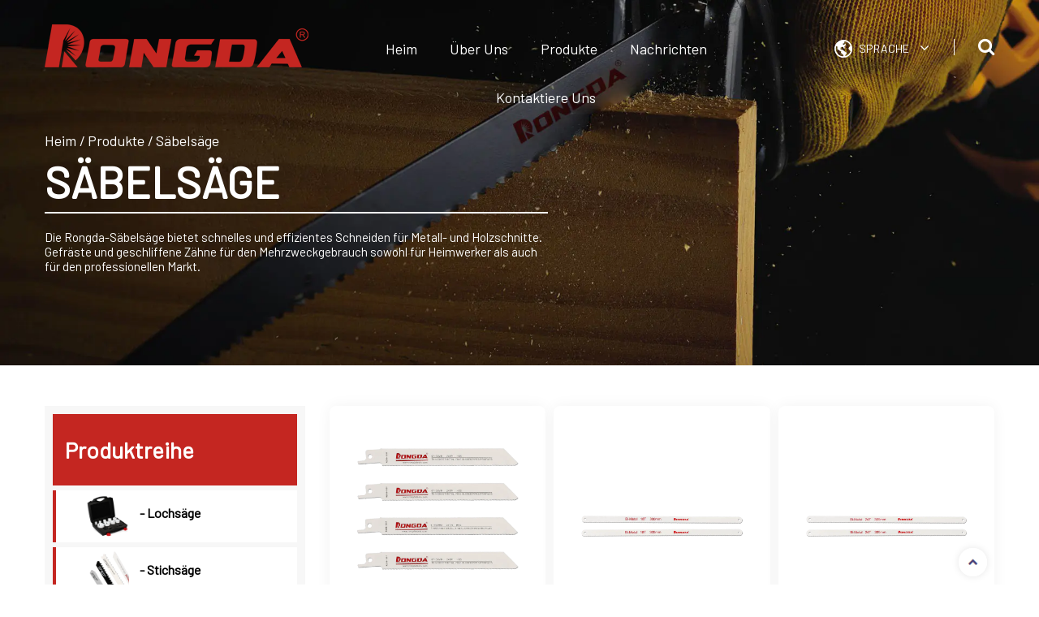

--- FILE ---
content_type: text/html; charset=utf-8
request_url: https://de.rongdatools.com/product/reciprocating-saw/
body_size: 4767
content:
<!DOCTYPE html>
<html>
	<head>
		<meta charset="utf-8">
		<meta name="viewport" content="width=device-width, initial-scale=1.0, maximum-scale=1.0,minimum-scale=1.0,user-scalable=0" />
		<meta http-equiv="X-UA-Compatible" content="IE=edge" />
		<meta name="format-detection" content="telephone=no" />
		<!--icon-->
		<link rel="shortcut icon" href="/template/de/images/icon.ico" type="image/x-icon" />
		<link rel="icon" href="/template/de/images/icon.ico" type="image/x-icon" />
		<!--icon-->
		<title>Säbelsäge-Zhejiang Rongda Tools Co., Ltd.</title>
<meta name="description" content="Säbelsäge-Zhejiang Rongda Tools Co., Ltd." />
<meta name="keywords" content="Säbelsäge" />
<!--#header##-->		
<link rel="stylesheet" href="/api/min/?f=template/de/css/slick.css,/template/de/css/basic.css,/template/de/css/style.min.css,/template/de/css/main.css,/template/de/css/font-awesome.min.css,/template/de/css/animate.min.css,/template/de/css/jquery.fancybox.css,/template/de/css/swiper.min.css">

<script type="text/javascript" src="/api/min/?f=template/de/js/jquery.js,/template/de/js/slick.js,/template/de/js/qrcode.min.js,/template/de/js/hwaq.js,/template/de/js/wow.min.js,/template/de/js/jquery.fancybox.min.js,/template/de/js/main.js,/template/de/js/swiper.min.js">
</script>

		<!--[if lt IE 9]>
			<script type="text/javascript" src="/template/de/js/html5.js"></script>
		<![endif]-->

	</head>
<body> 
<!--===================== HEAD =====================-->
<div id="mobile" class="white">
	<div class="yy"></div>
	<div id="menu-on"> <i class="line1"></i> <i class="line2"></i> <i class="line3"></i> </div>
	<div class="mobile-logo"><a href="/"><img src="/template/de/images/logo.png" alt="Zhejiang Rongda Tools Co., Ltd."></a></div>
	<div class="menu-content">
		<div class="menu-logo">
			<a href="/"><img src="/template/de/images/logo.png" alt="Zhejiang Rongda Tools Co., Ltd."></a>
		</div>
		<div class="menu-list">
			<h3><i class="fa fa-list"></i> Web-Menü</h3>
			<div class="menu-menu-container">
				<div class="menu-menu-container"><ul id="menu-menu-1" class="menu"><li  class="menu-item menu-item-type-custom menu-item-object-custom menu-item-55940"><a href="/" >Heim</a></li><li  class="menu-item menu-item-type-taxonomy menu-item-object-category menu-item-has-children menu-item-55943"><a href="/about/" >Über uns</a><ul class="sub-menu"><li  class="menu-item menu-item-type-custom menu-item-object-custom menu-item-55948"><a href="/about/" >Über uns</a></li><li  class="menu-item menu-item-type-custom menu-item-object-custom menu-item-55949"><a href="/honor/" >Ehren</a></li><li  class="menu-item menu-item-type-custom menu-item-object-custom menu-item-55950"><a href="/factory/" >Fabrik</a></li></ul></li><li  class="menu-item menu-item-type-taxonomy menu-item-object-category menu-item-has-children menu-item-55942"><a href="/product/" >Produkte</a><ul class="sub-menu"><li  class="menu-item menu-item-type-custom menu-item-object-custom menu-item-55953"><a href="/product/hole-saw/" >Lochsäge</a></li><li  class="menu-item menu-item-type-custom menu-item-object-custom menu-item-55951"><a href="/product/jig-saw/" >Stichsäge</a></li><li  class="menu-item menu-item-type-custom menu-item-object-custom menu-item-55952"><a href="/product/reciprocating-saw/" >Säbelsäge</a></li><li  class="menu-item menu-item-type-custom menu-item-object-custom menu-item-55947"><a href="/product/hand-saw/" >Handsäge</a></li><li  class="menu-item menu-item-type-custom menu-item-object-custom menu-item-55954"><a href="/product/oscillating-saw/" >Oszillierende Säge</a></li></ul></li><li  class="menu-item menu-item-type-taxonomy menu-item-object-category menu-item-has-children menu-item-55941"><a href="/news/" >Nachrichten</a><ul class="sub-menu"><li  class="menu-item menu-item-type-custom menu-item-object-custom menu-item-55945"><a href="/news/company-news/" >Unternehmens Nachrichten</a></li><li  class="menu-item menu-item-type-custom menu-item-object-custom menu-item-55946"><a href="/news/industry-news/" >Neuigkeiten aus der Branche</a></li></ul></li><li  class="menu-item menu-item-type-custom menu-item-object-custom menu-item-55944"><a href="/contact/" >Kontaktiere uns</a></li></ul></div>			</div>
		</div>
		<div class="mob-search">
			<h3><i class="fa fa-search"></i> Produkt Suche</h3>
			<form method="get" action="/product"> <input type="text" placeholder="Suche..." name="s"
					required="required" value="" /> <input type="submit" value=""> </form>
		</div>
		<div class="mob-yuy">
			<h3><i class="fa fa-globe"></i> Sprache</h3>
			<ul class="lang">
    <li><a href="https://www.rongdatools.com/"><img src="/template/de/images/en.jpg" alt=""><em data-name="en">英语</em></a></li>
        <li><a href="https://cn.rongdatools.com/"><img src="/template/de/images/cn.jpg" alt=""><em data-name="cn">中文简体</em></a></li>
        <li><a href="https://de.rongdatools.com/"><img src="/template/de/images/de.jpg" alt=""><em data-name="de">德语</em></a></li>
    			</ul>
		</div>
		<div class="mob-share">
			<h3><i class="fa fa-share-alt"></i> Teilen</h3>
			<ul class="grid-box">
				<li class="column">
					<a
						href="javascript:window.open('http://www.facebook.com/sharer.php?u='+encodeURIComponent(document.location.href)+'&t='+encodeURIComponent(document.title),'_blank','toolbar=yes, location=yes, directories=no, status=no, menubar=yes, scrollbars=yes, resizable=no, copyhistory=yes, width=600, height=450,top=100,left=350');void(0)"><i
							class="fa fa-facebook-f"></i></a>
				</li>
				<li class="column">
					<a
						href="javascript:window.open('http://twitter.com/home?status='+encodeURIComponent(document.location.href)+' '+encodeURIComponent(document.title),'_blank','toolbar=yes, location=yes, directories=no, status=no, menubar=yes, scrollbars=yes, resizable=no, copyhistory=yes, width=600, height=450,top=100,left=350');void(0)"><i
							class="fa fa-twitter"></i></a>
				</li>
				<li class="column">
					<a
						href="javascript:window.open('https://web.whatsapp.com/send?text='+encodeURIComponent(document.location.href),'_blank','toolbar=yes, location=yes, directories=no, status=no, menubar=yes, scrollbars=yes, resizable=no, copyhistory=yes, width=600, height=450,top=100,left=350');void(0)"><i
							class="fa fa-whatsapp"></i></a>
				</li>
				<li class="column">
					<a
						href="javascript:window.open('http://www.linkedin.com/shareArticle?mini=true&url='+encodeURIComponent(document.location.href)+'&title='+encodeURIComponent(document.title)+'&source='+encodeURIComponent(document.location.href),'_blank','toolbar=yes, location=yes, directories=no, status=no, menubar=yes, scrollbars=yes, resizable=no, copyhistory=yes, width=600, height=450,top=100,left=350');void(0)"><i
							class="fa fa-linkedin in"></i></a>
				</li>
				<li class="column">
					<a
						href="javascript:window.open('https://reddit.com/submit?title='+encodeURIComponent(document.title)+'&url='+encodeURIComponent(document.location.href),'_blank','toolbar=yes, location=yes, directories=no, status=no, menubar=yes, scrollbars=yes, resizable=no, copyhistory=yes, width=600, height=450,top=100,left=350');void(0)"><i
							class="fa fa-reddit"></i></a>
				</li>
				<li class="column">
					<a
						href="javascript:window.open('https://pinterest.com/pin/create/button/?description='+encodeURIComponent(document.title)+'&url='+encodeURIComponent(document.location.href),'_blank','toolbar=yes, location=yes, directories=no, status=no, menubar=yes, scrollbars=yes, resizable=no, copyhistory=yes, width=600, height=450,top=100,left=350');void(0)"><i
							class="fa fa-pinterest"></i></a>
				</li>
			</ul>
		</div>
		<div id="menu-off">
			<h3><i class="fa fa-close"></i> Menü verlassen</h3>
		</div>
	</div>
</div>
<div id="header">
    <!--===================== NAVI =====================-->
    <div class="nav">
        <div class="container cl">
			<div class="logo fl">
				<a href="/"><img src="/template/de/images/logo.png" alt="Zhejiang Rongda Tools Co., Ltd."></a>
			</div>
            <div class="menu-box fl">
                 <div class="menu-menu-container"><ul id="menu-menu-1" class="menu"><li  class="menu-item menu-item-type-custom menu-item-object-custom menu-item-55940"><a href="/" >Heim</a></li><li  class="menu-item menu-item-type-taxonomy menu-item-object-category menu-item-has-children menu-item-55943"><a href="/about/" >Über uns</a><ul class="sub-menu"><li  class="menu-item menu-item-type-custom menu-item-object-custom menu-item-55948"><a href="/about/" >Über uns</a></li><li  class="menu-item menu-item-type-custom menu-item-object-custom menu-item-55949"><a href="/honor/" >Ehren</a></li><li  class="menu-item menu-item-type-custom menu-item-object-custom menu-item-55950"><a href="/factory/" >Fabrik</a></li></ul></li><li  class="menu-item menu-item-type-taxonomy menu-item-object-category menu-item-has-children menu-item-55942"><a href="/product/" >Produkte</a><ul class="sub-menu"><li  class="menu-item menu-item-type-custom menu-item-object-custom menu-item-55953"><a href="/product/hole-saw/" >Lochsäge</a></li><li  class="menu-item menu-item-type-custom menu-item-object-custom menu-item-55951"><a href="/product/jig-saw/" >Stichsäge</a></li><li  class="menu-item menu-item-type-custom menu-item-object-custom menu-item-55952"><a href="/product/reciprocating-saw/" >Säbelsäge</a></li><li  class="menu-item menu-item-type-custom menu-item-object-custom menu-item-55947"><a href="/product/hand-saw/" >Handsäge</a></li><li  class="menu-item menu-item-type-custom menu-item-object-custom menu-item-55954"><a href="/product/oscillating-saw/" >Oszillierende Säge</a></li></ul></li><li  class="menu-item menu-item-type-taxonomy menu-item-object-category menu-item-has-children menu-item-55941"><a href="/news/" >Nachrichten</a><ul class="sub-menu"><li  class="menu-item menu-item-type-custom menu-item-object-custom menu-item-55945"><a href="/news/company-news/" >Unternehmens Nachrichten</a></li><li  class="menu-item menu-item-type-custom menu-item-object-custom menu-item-55946"><a href="/news/industry-news/" >Neuigkeiten aus der Branche</a></li></ul></li><li  class="menu-item menu-item-type-custom menu-item-object-custom menu-item-55944"><a href="/contact/" >Kontaktiere uns</a></li></ul></div>            </div>
			<div class="h-search fr"><i class="fa fa-search"></i></div>
			<div class="language-choose fr">
			    <span class="pl-30 up-word">Sprache <i class="fa fa-angle-down"></i></span>
			    <ul class="sub-menu hide lang">
    <li><a href="https://www.rongdatools.com/"><img src="/template/de/images/en.jpg" alt=""> <em data-name="en">英语</em></a></li>
        <li><a href="https://cn.rongdatools.com/"><img src="/template/de/images/cn.jpg" alt=""> <em data-name="cn">中文简体</em></a></li>
        <li><a href="https://de.rongdatools.com/"><img src="/template/de/images/de.jpg" alt=""> <em data-name="de">德语</em></a></li>
    			    </ul>
			</div>
            <div class="search-box">
                <form method="get" action="/product/">
                    <input type="text" name="s" required="required" value="" placeholder="Suchen" />
                    <input type="submit" value="">
                </form>
                <i class="close"></i>
            </div>
        </div>
    </div>
</div>
<div class="clear"></div>
<script type="text/javascript">
    var dropLi = $('.menu>li,.language-choose');
    dropLi.hover(function () {
        var subMenu = $(this).find('.sub-menu');
        subMenu.stop(true, false).slideDown(300);
    }, function () {
        var subMenu = $(this).find('.sub-menu');
        subMenu.stop(true, false).slideUp(200);
    });
    var oSerBtn = $('.h-search'),
        oSerBox = $('.search-box'),
        oSerClose = oSerBox.find('.close');
    oSerBtn.click(function() {
        oSerBox.fadeIn(200);
    });
    oSerClose.click(function() {
        oSerBox.hide();
    });
</script>
<!--===================== INNER BANNER =====================-->
 <div class="inner-banner" style="background-image: url(/rongdatools/2022/01/18/reciprocating-saw-1.jpg);">
        <div class="ui container">
            <div class="box">
                <div class="mbx">
                    <a href="/">Heim</a> &#47; <a href="/product/">Produkte</a> &#47; <span>Säbelsäge</span>                </div>
                <h2>Säbelsäge</h2>
                <h6><p>Die Rongda-Säbelsäge bietet schnelles und effizientes Schneiden für Metall- und Holzschnitte.</p>
<p>Gefräste und geschliffene Zähne für den Mehrzweckgebrauch sowohl für Heimwerker als auch für den professionellen Markt.</p></h6>
            </div>
        </div>
        </div>
        </div>
    <!--===================== MAIN CONTENT =====================-->
    <div class="inner-page product-page">
        <div class="ui container">
            <div class="sideBox grid-box">
                <div class="sideLeft column">
                    <div class="box">
                        <h3>Produktreihe</h3>
                        <div class="list">
                            <ul>
                                                                <li><a href="/product/hole-saw/"><img src="/rongdatools/2022/01/20/hole-saw.png" alt=""> - Lochsäge</a></li>
                                                                <li><a href="/product/jig-saw/"><img src="/rongdatools/2022/01/19/0000000.png" alt=""> - Stichsäge</a></li>
                                                                <li><a href="/product/reciprocating-saw/"><img src="/rongdatools/2022/01/20/eciprocating-saw.png" alt=""> - Säbelsäge</a></li>
                                                                <li><a href="/product/hand-saw/"><img src="/rongdatools/2022/01/18/0.png" alt=""> - Handsäge</a></li>
                                                                <li><a href="/product/oscillating-saw/"><img src="/rongdatools/2022/01/20/oscillating-saw.png" alt=""> - Oszillierende Säge</a></li>
                                                            </ul>
                        </div>
                    </div>
<div class="xiazai">
<a href="/rongdatools/2022/01/17/blades.pdf" download="/rongdatools/2022/01/17/blades.pdf" id="pdf" target="_blank">Download des E-Katalogs: BLADES<img src="/rongdatools/2022/01/17/xiazai.png" alt=""></a>
</div>
<div class="xiazai">
<a href="/rongdatools/2022/01/17/holesaw.pdf" download="/rongdatools/2022/01/17/holesaw.pdf" id="pdf" target="_blank">E-Katalog Download: LOCHSÄGE<img src="/rongdatools/2022/01/17/xiazai.png" alt=""></a>

</div>

                    <div class="img" style="background-image: url(/rongdatools/2022/01/13/bg.jpg)">
                        <h4>Wie können wir Ihnen helfen ?</h4>
                        <div class="text">
                            <p>Industrie & DIY: Metall, Holz, Keramikfliesen, Zement, Kunststoff und Verbundwerkstoffe usw. schneiden.</p>
                        </div>
                        <a href="/contact/" class="more">KONTAKTIERE UNS</a>
                    </div>
                </div>
                <div class="sideRight column">
                    <div class="productList">
                        <ul class="grid-box three">
                                                        <li class="column">
                                <div class="box2">
                                    <div class="p-logo">
								<img src="/rongdatools/2022/01/13/rongda-logo.png" alt="">
							</div>
                                    
                                    <a href="/product/reciprocating-saw/hss-reciprocating-saw-rd061001-s918a-6in-150mm-24tpi-no-packing.html" class="img"><img src="/rongdatools/2022/01/20/rd06-1001.png" alt=""></a>
                                  <h5><a href="/product/reciprocating-saw/hss-reciprocating-saw-rd061001-s918a-6in-150mm-24tpi-no-packing.html">HSS Säbelsäge RD06-1001 S918A 6 IN (150 mm) 24 TPI (ohne Verpackung)</a></h5>
                                    <a href="/product/reciprocating-saw/hss-reciprocating-saw-rd061001-s918a-6in-150mm-24tpi-no-packing.html" class="more">Mehr anzeigen <i class="fa fa-arrow-right"></i></a>
                                </div>
                            </li>
                                                        <li class="column">
                                <div class="box2">
                                    <div class="p-logo">
								<img src="/rongdatools/2022/01/13/rongda-logo.png" alt="">
							</div>
                                    
                                    <a href="/product/reciprocating-saw/bim-hacksaw-blade-rd050318-300mm-18t.html" class="img"><img src="/rongdatools/2022/01/21/rd05-0318.png" alt=""></a>
                                  <h5><a href="/product/reciprocating-saw/bim-hacksaw-blade-rd050318-300mm-18t.html">BIM-Bügelsägeblatt RD05-0318 300 mm 18T</a></h5>
                                    <a href="/product/reciprocating-saw/bim-hacksaw-blade-rd050318-300mm-18t.html" class="more">Mehr anzeigen <i class="fa fa-arrow-right"></i></a>
                                </div>
                            </li>
                                                        <li class="column">
                                <div class="box2">
                                    <div class="p-logo">
								<img src="/rongdatools/2022/01/13/rongda-logo.png" alt="">
							</div>
                                    
                                    <a href="/product/reciprocating-saw/bim-hacksaw-blade-rd050324-300mm-24t.html" class="img"><img src="/rongdatools/2022/01/21/rd05-0324.png" alt=""></a>
                                  <h5><a href="/product/reciprocating-saw/bim-hacksaw-blade-rd050324-300mm-24t.html">BIM-Bügelsägeblatt RD05-0324 300 mm 24Z</a></h5>
                                    <a href="/product/reciprocating-saw/bim-hacksaw-blade-rd050324-300mm-24t.html" class="more">Mehr anzeigen <i class="fa fa-arrow-right"></i></a>
                                </div>
                            </li>
                                                        <li class="column">
                                <div class="box2">
                                    <div class="p-logo">
								<img src="/rongdatools/2022/01/13/rongda-logo.png" alt="">
							</div>
                                    
                                    <a href="/product/reciprocating-saw/hcs-reciprocating-saw-rd061007-s1531l-9in-228mm-5tpi.html" class="img"><img src="/rongdatools/2022/01/20/rd06-1007.png" alt=""></a>
                                  <h5><a href="/product/reciprocating-saw/hcs-reciprocating-saw-rd061007-s1531l-9in-228mm-5tpi.html">HCS Säbelsäge RD06-1007 S1531L 9IN(228mm) 5TPI</a></h5>
                                    <a href="/product/reciprocating-saw/hcs-reciprocating-saw-rd061007-s1531l-9in-228mm-5tpi.html" class="more">Mehr anzeigen <i class="fa fa-arrow-right"></i></a>
                                </div>
                            </li>
                                                        <li class="column">
                                <div class="box2">
                                    <div class="p-logo">
								<img src="/rongdatools/2022/01/13/rongda-logo.png" alt="">
							</div>
                                    
                                    <a href="/product/reciprocating-saw/hcs-reciprocating-saw-rd061036-s644d-6in-150mm-6tpi.html" class="img"><img src="/rongdatools/2022/01/20/rd06-1036.png" alt=""></a>
                                  <h5><a href="/product/reciprocating-saw/hcs-reciprocating-saw-rd061036-s644d-6in-150mm-6tpi.html">HCS Säbelsäge RD06-1036 S644D 6IN(150mm) 6TPI</a></h5>
                                    <a href="/product/reciprocating-saw/hcs-reciprocating-saw-rd061036-s644d-6in-150mm-6tpi.html" class="more">Mehr anzeigen <i class="fa fa-arrow-right"></i></a>
                                </div>
                            </li>
                                                        <li class="column">
                                <div class="box2">
                                    <div class="p-logo">
								<img src="/rongdatools/2022/01/13/rongda-logo.png" alt="">
							</div>
                                    
                                    <a href="/product/reciprocating-saw/bim-reciprocating-saw-rd061007-s922ef-6in-150mm-18tpi.html" class="img"><img src="/rongdatools/2022/01/21/rd06-1007-1.png" alt=""></a>
                                  <h5><a href="/product/reciprocating-saw/bim-reciprocating-saw-rd061007-s922ef-6in-150mm-18tpi.html">BIM Säbelsäge RD06-1007 S922EF 6IN(150mm) 18TPI</a></h5>
                                    <a href="/product/reciprocating-saw/bim-reciprocating-saw-rd061007-s922ef-6in-150mm-18tpi.html" class="more">Mehr anzeigen <i class="fa fa-arrow-right"></i></a>
                                </div>
                            </li>
                                                        <li class="column">
                                <div class="box2">
                                    <div class="p-logo">
								<img src="/rongdatools/2022/01/13/rongda-logo.png" alt="">
							</div>
                                    
                                    <a href="/product/reciprocating-saw/hcs-reciprocating-saw-rd061036-6in-150mm-6t.html" class="img"><img src="/rongdatools/2022/01/21/rd06-1036.png" alt=""></a>
                                  <h5><a href="/product/reciprocating-saw/hcs-reciprocating-saw-rd061036-6in-150mm-6t.html">HCS Säbelsäge RD06-1036 6IN (150mm) 6T</a></h5>
                                    <a href="/product/reciprocating-saw/hcs-reciprocating-saw-rd061036-6in-150mm-6t.html" class="more">Mehr anzeigen <i class="fa fa-arrow-right"></i></a>
                                </div>
                            </li>
                                                        <li class="column">
                                <div class="box2">
                                    <div class="p-logo">
								<img src="/rongdatools/2022/01/13/rongda-logo.png" alt="">
							</div>
                                    
                                    <a href="/product/reciprocating-saw/hcs-reciprocating-saw-rd061042-9in-240mm-5t.html" class="img"><img src="/rongdatools/2022/01/21/rd06-1042.png" alt=""></a>
                                  <h5><a href="/product/reciprocating-saw/hcs-reciprocating-saw-rd061042-9in-240mm-5t.html">HCS Säbelsäge RD06-1042 9IN (240mm) 5T</a></h5>
                                    <a href="/product/reciprocating-saw/hcs-reciprocating-saw-rd061042-9in-240mm-5t.html" class="more">Mehr anzeigen <i class="fa fa-arrow-right"></i></a>
                                </div>
                            </li>
                                                        <li class="column">
                                <div class="box2">
                                    <div class="p-logo">
								<img src="/rongdatools/2022/01/13/rongda-logo.png" alt="">
							</div>
                                    
                                    <a href="/product/reciprocating-saw/hss-reciprocating-saw-rd061001-s918a-6in-150mm-24tpi.html" class="img"><img src="/rongdatools/2022/01/21/rd06-1001.png" alt=""></a>
                                  <h5><a href="/product/reciprocating-saw/hss-reciprocating-saw-rd061001-s918a-6in-150mm-24tpi.html">HSS Säbelsäge RD06-1001 S918A 6IN(150mm) 24TPI</a></h5>
                                    <a href="/product/reciprocating-saw/hss-reciprocating-saw-rd061001-s918a-6in-150mm-24tpi.html" class="more">Mehr anzeigen <i class="fa fa-arrow-right"></i></a>
                                </div>
                            </li>
                                                        <li class="column">
                                <div class="box2">
                                    <div class="p-logo">
								<img src="/rongdatools/2022/01/13/rongda-logo.png" alt="">
							</div>
                                    
                                    <a href="/product/reciprocating-saw/hss-reciprocating-saw-rd061002-s918b-6in-150mm-14tpi.html" class="img"><img src="/rongdatools/2022/01/21/rd06-1002.png" alt=""></a>
                                  <h5><a href="/product/reciprocating-saw/hss-reciprocating-saw-rd061002-s918b-6in-150mm-14tpi.html">HSS-Säbelsäge RD06-1002 S918B 6IN(150mm) 14TPI</a></h5>
                                    <a href="/product/reciprocating-saw/hss-reciprocating-saw-rd061002-s918b-6in-150mm-14tpi.html" class="more">Mehr anzeigen <i class="fa fa-arrow-right"></i></a>
                                </div>
                            </li>
                                                    </ul>
                    </div>
                    <div class="m-page">
                        <div class='wp-pagenavi' role='navigation'>    </div>                    </div>
                </div>
            </div>
        </div>
    </div>
    <!--/.wrapper-->
<!--===================== FOOTER =====================-->
<div id="footer">
    <div class="footer-top">
        <div class="container">
            <div class="grid-box four">
                <div class="column i-company">
					<a href="/"><img src="/template/de/images/logo.png" alt="Zhejiang Rongda Tools Co., Ltd."></a>
                    <p>Das Unternehmen produziert hauptsächlich Lochsägen, Stichsägen, Säbelsägen, Handsägen und anderes PTA-Zubehör. Unter ihnen füllen Bimetall-Lochsägenprodukte die Lücke ähnlicher Produkte in China. </p>
                </div>
                <div class="column">
                    <h2>Kontaktiere uns</h2>
                    <ul>
                        <li>86-0571-82301100</li>
						<li><a href="mailto:rongda@rongdatools.com">rongda@rongdatools.com</a></li>
						<li>No.1828Xiangbin RD, Stadt Wenyan, Xiaoshan, Hangzhou, Zhejiang<br>#728-139 Xinxia RD, Yiqiao, Xiaoshan, Hangzhou, Zhejiang</li>
                    </ul>
                </div>
                <div class="column">
                    <h2>Navigation</h2>
                    <ul>
						<li><a href="/">Heim</a></li>
						<li><a href="/about/">Über uns</a></li>
                        <li><a href="/product/">Produkte</a></li>
						<li><a href="/news/">Nachrichten</a></li>
						<li><a href="/contact/">Kontaktiere uns</a></li>
                    </ul>
                </div>

                <div class="column i-qr">
                    <h2>Handy</h2>
                    <div id="ewm" data-href="https://de.rongdatools.com"></div>
					<p class="icon">
					    <a href=""><i class="fa fa-twitter"></i></a>
					    <a href=""><i class="fa fa-facebook-f"></i></a>
					    <a href=""><i class="fa fa-linkedin"></i></a>
					</p>
				</div>
            </div>
        </div>
</div>

   <div class="footer-bottom">
        <div class="container cl">
            <p class="fl">Urheberrecht © <a href="/">Zhejiang Rongda Tools Co., Ltd. </a>Alle Rechte vorbehalten.</p>
			<p class="fr"></p>
			<p class="fr"><a href="https://www.hqsmartcloud.com/" target="_blank" rel="nofollow">
			<img class="svg" src="/template/de/images/Technical-Support.svg" alt=""></a></p>
        </div>
    </div>
</div>
<div class="scroll">
	<img src="/template/de/images/up.png" alt="">
</div>
	</body>

</html>
<!-- Matomo -->
<script type="text/javascript">
  var _paq = window._paq || [];
  /* tracker methods like "setCustomDimension" should be called before "trackPageView" */
  _paq.push(['setCampaignNameKey', 'gclid']);
  //_paq.push(['setExcludedReferrers', ['super.hqsmartcloud.com']]);
  _paq.push(['trackPageView']);
  _paq.push(['enableLinkTracking']);
  (function() {
    var u="//supertest.hqsmartcloud.com/";
    _paq.push(['setTrackerUrl', u+'matomo.php']);
    _paq.push(['setSiteId', '900']);
    var d=document, g=d.createElement('script'), s=d.getElementsByTagName('script')[0];
    g.type='text/javascript'; g.async=true; g.defer=true; g.src='//hqcdn.hqsmartcloud.com/matomo.js'; s.parentNode.insertBefore(g,s);
  })();
</script>
<!-- End Matomo Code -->
                                  <!--chat-->
                                  